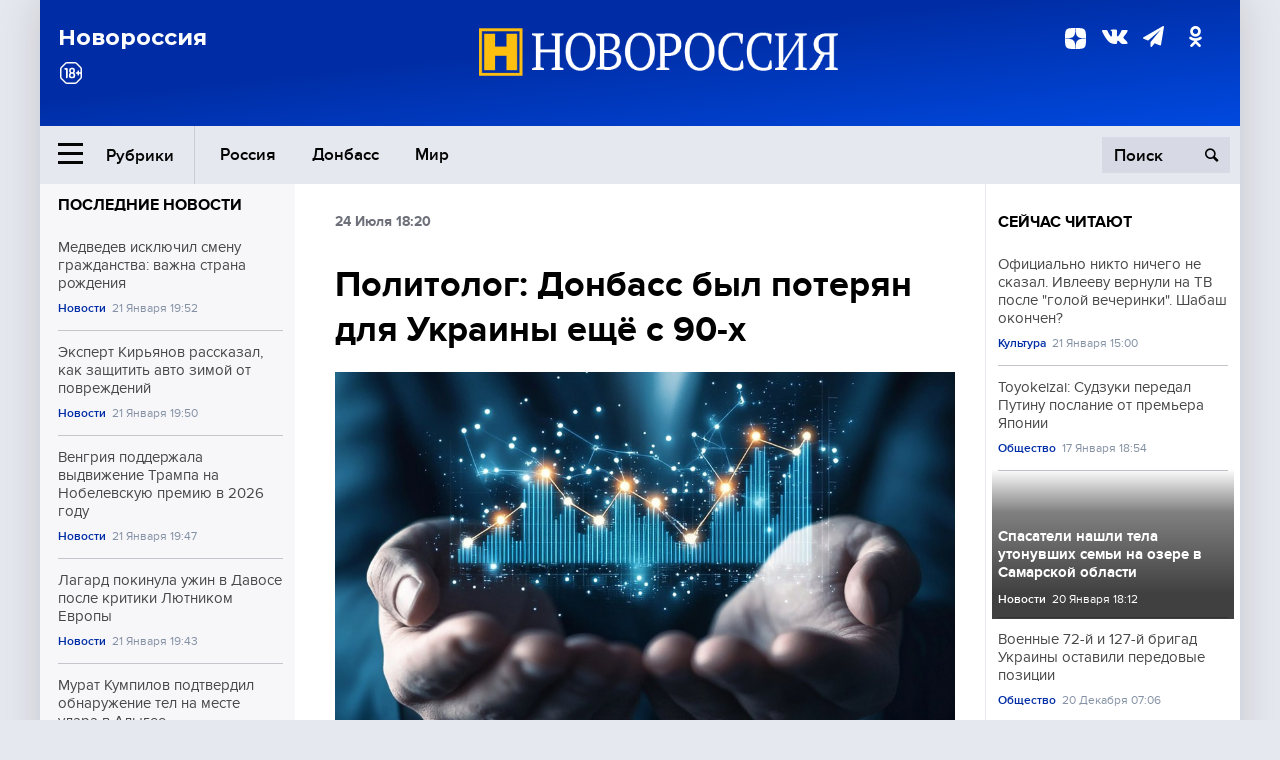

--- FILE ---
content_type: text/html; charset=UTF-8
request_url: https://novorosinform.org/politologya-donbass-byl-poteryan-dlya-ukrainy-eshe-s-yayayah-21774.html
body_size: 12875
content:
<!DOCTYPE html>
<html class="no-js" lang="ru" prefix="og: http://ogp.me/ns#">
<head prefix="og: http://ogp.me/ns# article: http://ogp.me/ns/article#">
	  <meta http-equiv="content-type" content="text/html; charset=utf-8"/>
  <!--//<meta charset="utf-8"/>//-->
  <title>Политолог: Донбасс был потерян для Украины ещё с 90-х</title>
  <meta name="description" content="Все разговоры об интеграции Донбасса в состав Украины беспочвенны, поскольку в краткосрочной перспективе этого не случится."/>


  <!-- Place favicon.ico in the root directory -->
  <link href="https://fonts.googleapis.com/css?family=Montserrat:500,700&amp;subset=cyrillic" rel="stylesheet"/>
  <link href="https://fonts.googleapis.com/css?family=Merriweather:400,700&amp;subset=cyrillic" rel="stylesheet"/>
  <link rel="stylesheet" href="/fonts/fonts.css"/>
  <link rel="stylesheet" href="/css/main.css?v95"/>

<meta property="og:site_name" content="Новороссия"/>
<meta property="og:locale" content="ru_RU"/>

<meta property="og:url" content="politologya-donbass-byl-poteryan-dlya-ukrainy-eshe-s-yayayah-21774.html"/>
<meta property="og:title" content="Политолог: Донбасс был потерян для Украины ещё с 90-х"/>
<meta property="og:type" content="article"/>
<meta property="og:description" content="Все разговоры об интеграции Донбасса в состав Украины беспочвенны, поскольку в краткосрочной перспективе этого не случится."/>
<meta property="og:image" content="https://novorosinform.org/content/images/00/00/_1280x720.webp"/>
<meta property="og:image:width" content="1280"/>
<meta property="og:image:height" content="720"/>
<script type="application/ld+json">
{
  "@context": "http://schema.org",
  "@type": "NewsArticle",
  "name": "Политолог: Донбасс был потерян для Украины ещё с 90-х",
  "headline": "Политолог: Донбасс был потерян для Украины ещё с 90-х",
  "url": "https://novorosinform.org/politologya-donbass-byl-poteryan-dlya-ukrainy-eshe-s-yayayah-21774.html",
  "image": {
  "@type": "ImageObject",
  "representativeOfPage": "true",
  "url": "https://novorosinform.org/content/images/00/00/_1280x720.webp",
  "height": 1280,
  "width": 720
  },
  "dateCreated": "2020-07-24THH24:20T18:20:23:00+03:00",
  "datePublished": "2020-07-24THH24:20T18:20:23:00+03:00",
  "dateModified": "2020-07-24THH24:20T18:20:23:00+03:00",
  "description": "Все разговоры об интеграции Донбасса в состав Украины беспочвенны, поскольку в краткосрочной перспективе этого не случится. Такое мнение высказал координатор направления международной политики Центра политических исследований «Доктрина» Денис Москалик.
«Проект на Донбассе, создание некого политическ",

  "author": {
  "@type": "Organization",
   "name": "Редакция Новоросинформ"
  },

  "publisher": {
  "@type": "Organization",
  "name": "novorosinform.org",
  "logo": {
      "@type": "ImageObject",
      "url": "https://novorosinform.org/img/logonew-2.png",
      "width": 544,
      "height": 85
    }
  },
  "mainEntityOfPage": "https://novorosinform.org/politologya-donbass-byl-poteryan-dlya-ukrainy-eshe-s-yayayah-21774.html"
}
</script>


<!-- Yandex Native Ads -->
<script>window.yaContextCb=window.yaContextCb||[]</script>
<script src="https://yandex.ru/ads/system/context.js" async></script>
<script src="https://xmetrics.ru/loader.js" defer ></script>

<link href="/favicon.ico?v3" rel="icon" type="image/x-icon" />
<link rel="apple-touch-icon" sizes="57x57" href="/favicons/apple-touch-icon-57x57.png?v3"/>
<link rel="apple-touch-icon" sizes="60x60" href="/favicons/apple-touch-icon-60x60.png?v3"/>
<link rel="apple-touch-icon" sizes="72x72" href="/favicons/apple-touch-icon-72x72.png?v3"/>
<link rel="apple-touch-icon" sizes="76x76" href="/favicons/apple-touch-icon-76x76.png?v3"/>
<link rel="apple-touch-icon" sizes="114x114" href="/favicons/apple-touch-icon-114x114.png?v3"/>
<link rel="apple-touch-icon" sizes="120x120" href="/favicons/apple-touch-icon-120x120.png?v3"/>
<link rel="apple-touch-icon" sizes="144x144" href="/favicons/apple-touch-icon-144x144.png?v3"/>
<link rel="apple-touch-icon" sizes="152x152" href="/favicons/apple-touch-icon-152x152.png?v3"/>
<link rel="apple-touch-icon" sizes="180x180" href="/favicons/apple-touch-icon-180x180.png?v3"/>
<link rel="icon" type="image/png" href="/favicons/favicon-32x32.png?v3" sizes="32x32"/>
<link rel="icon" type="image/png" href="/favicons/android-chrome-192x192.png?v3" sizes="192x192"/>
<link rel="icon" type="image/png" href="/favicons/favicon-16x16.png?v3" sizes="16x16"/>
<link rel="manifest" href="/favicons/manifest_.json"/>
<script>
var infinity_category='';
</script>

<link rel="amphtml" href="https://amp.novorosinform.org/politologya-donbass-byl-poteryan-dlya-ukrainy-eshe-s-yayayah-21774.html">
<link rel="canonical" href="https://novorosinform.org/politologya-donbass-byl-poteryan-dlya-ukrainy-eshe-s-yayayah-21774.html"/>
<script async src="https://jsn.24smi.net/smi.js"></script>
</head>

<body>
<!-- Yandex.RTB R-A-1216687-1 -->
<div id="yandex_rtb_R-A-1216687-1"></div>
<script type="text/javascript">
    (function(w, d, n, s, t) {
        w[n] = w[n] || [];
        w[n].push(function() {
            Ya.Context.AdvManager.render({
                blockId: "R-A-1216687-1",
                renderTo: "yandex_rtb_R-A-1216687-1",
                async: true
            });
        });
        t = d.getElementsByTagName("script")[0];
        s = d.createElement("script");
        s.type = "text/javascript";
        s.src = "//an.yandex.ru/system/context.js";
        s.async = true;
        t.parentNode.insertBefore(s, t);
    })(this, this.document, "yandexContextAsyncCallbacks");
</script>  <div id="wrap">
    <header class="header">
 
	      <div class="header__top">
        <div class="header__container">
          <aside class="header__aside">
            <div class="header__title">Новороссия</div>




          </aside>

          <div class="header__center">
            <div class="header__logo">
              <a href="/"><img src="/img/logonew-2.png" srcset="/img/logonew-2.png 2x, /img/logonew-2.png 3x" alt=""></a>
            </div>


          </div>

          <aside class="header__aside">
            <div class="header__social">
<!--//              <a href="https://www.youtube.com/tsargradtv" target="_blank" class="header__social-link">
                <i class="icon-youtube-play"></i>
              </a>//-->
              <a href="https://dzen.ru/novorosinform.org?favid=254119029" target="_blank" class="header__social-link">
<svg xmlns="http://www.w3.org/2000/svg" style="display: inline-block; width: 1em; height: 1em;" viewBox="0 0 28 28"><path fill="currentColor" d="M16.7 16.7c-2.2 2.27-2.36 5.1-2.55 11.3 5.78 0 9.77-.02 11.83-2.02 2-2.06 2.02-6.24 2.02-11.83-6.2.2-9.03.35-11.3 2.55M0 14.15c0 5.59.02 9.77 2.02 11.83 2.06 2 6.05 2.02 11.83 2.02-.2-6.2-.35-9.03-2.55-11.3-2.27-2.2-5.1-2.36-11.3-2.55M13.85 0C8.08 0 4.08.02 2.02 2.02.02 4.08 0 8.26 0 13.85c6.2-.2 9.03-.35 11.3-2.55 2.2-2.27 2.36-5.1 2.55-11.3m2.85 11.3C14.5 9.03 14.34 6.2 14.15 0c5.78 0 9.77.02 11.83 2.02 2 2.06 2.02 6.24 2.02 11.83-6.2-.2-9.03-.35-11.3-2.55"/><path fill="none" d="M28 14.15v-.3c-6.2-.2-9.03-.35-11.3-2.55-2.2-2.27-2.36-5.1-2.55-11.3h-.3c-.2 6.2-.35 9.03-2.55 11.3-2.27 2.2-5.1 2.36-11.3 2.55v.3c6.2.2 9.03.35 11.3 2.55 2.2 2.27 2.36 5.1 2.55 11.3h.3c.2-6.2.35-9.03 2.55-11.3 2.27-2.2 5.1-2.36 11.3-2.55"/></svg>

              </a>
              <a href="https://vk.com/public71860258" target="_blank" class="header__social-link">
                <i class="icon-vk"></i>
              </a>
<a href="https://t.me/novorosinform" target="_blank" class="header__social-link">
                <i class="icon-paper-plane"></i>
              </a>              <a href="http://ok.ru/novorosinform" target="_blank" class="header__social-link">
                   <i class="icon-odnoklassniki"></i>
              </a>
             
            </div>



          
          </aside>
        </div>
      </div>

      <div class="header__bottom">
        <div class="header__container">
          <button class="header__rubric-toggle js-rubric-toggle">
            <span class="header__rubric-toggle-icon">
              <i class="icon-burger"></i>
              <i class="icon-close"></i>
            </span>
            <span class="header__rubric-toggle-txt">Рубрики</span>
          </button>

          <ul class="header__menu">
                                    <li>
              <a href="/russia" >Россия</a>
            </li>
                                                <li>
              <a href="/donbass" >Донбасс</a>
            </li>
                                                <li>
              <a href="/mir" >Мир</a>
            </li>
                                                
          </ul>


		          <div class="header__search">
            <form action="/search" autocomplete="off">
              <input type="search" name="q" placeholder="Поиск">
              <button>
                <i class="icon-search"></i>
              </button>

			<div class="header__search-dropdown">
              <label>
                <input type="radio" name="section" value="all" class="radio" checked>
                <span>Все публикации</span>
              </label>
              <!--//<label>
                <input type="radio" name="section" value="news" class="radio">
                <span>Новости</span>
              </label>
              <label>
                <input type="radio" name="section" value="articles" class="radio">
                <span>Статьи</span>
              </label>//-->
                            <!--//<label>
                <input type="radio" name="section" value="experts" class="radio">
                <span>Мнения</span>
              </label>
              <label>
                <input type="radio" name="section" value="projects" class="radio">
                <span>Спецпроекты</span>
              </label>//-->
            </div>
            </form>
          </div>
        </div>

       <div class="header__drop-sections">
          <ul class="header__drop-sections-list">

                        <li>
              <a href="/blizhnij-vostok">Ближний Восток</a>
            </li>
                        <li>
              <a href="/politics">Политика</a>
            </li>
                        <li>
              <a href="/war">Спецоперация</a>
            </li>
                        <li>
              <a href="/society">Общество</a>
            </li>
                        <li>
              <a href="/economy">Экономика</a>
            </li>
                        <li>
              <a href="/proisshestviya">Происшествия</a>
            </li>
                        <li>
              <a href="/culture">Культура</a>
            </li>
                        <li>
              <a href="/sport">Спорт</a>
            </li>
            
          </ul>
        </div>
      </div>
    </header>

    <main>


<div class="layout-column">
	<aside class="layout-column__aside">
	<!-- Yandex.RTB R-A-1216687-2 -->
<div id="yandex_rtb_R-A-1216687-2"></div>
<script type="text/javascript">
    (function(w, d, n, s, t) {
        w[n] = w[n] || [];
        w[n].push(function() {
            Ya.Context.AdvManager.render({
                blockId: "R-A-1216687-2",
                renderTo: "yandex_rtb_R-A-1216687-2",
                async: true
            });
        });
        t = d.getElementsByTagName("script")[0];
        s = d.createElement("script");
        s.type = "text/javascript";
        s.src = "//an.yandex.ru/system/context.js";
        s.async = true;
        t.parentNode.insertBefore(s, t);
    })(this, this.document, "yandexContextAsyncCallbacks");
</script>	


          <div class="news">


            <h3 class="news__title">
              <a href="/news">Последние новости</a>
            </h3>

            <ul class="news__list">

              <li class="news__item">
		          <a href="/medvedev-isklyuchil-smenu-grazhdanstva--vazhna-strana-rozhdeniya-175438.html" class="news__link">
                  <h4 class="news__item-title">
                    Медведев исключил смену гражданства: важна страна рождения
                  </h4>
	
                </a>

                <div class="news__item-info">
                
                
                                  <a href="/news" class="news__item-info-link">Новости</a>
                                  <time class="news__item-info-date" datetime="2026-01-21STH24:52T">21 Января 19:52</time>
                </div>
 
              </li>

				              <li class="news__item">
		          <a href="/ekspert-kiryanov-rasskazal-kak-zashitit-avto-zimoj-ot-povrezhdenij-175437.html" class="news__link">
                  <h4 class="news__item-title">
                    Эксперт Кирьянов рассказал, как защитить авто зимой от повреждений
                  </h4>
	
                </a>

                <div class="news__item-info">
                
                
                                  <a href="/news" class="news__item-info-link">Новости</a>
                                  <time class="news__item-info-date" datetime="2026-01-21STH24:50T">21 Января 19:50</time>
                </div>
 
              </li>

				              <li class="news__item">
		          <a href="/vengriya-podderzhala-vydvizhenie-trampa-na-nobelevskuyu-premiyu-v-2026-godu-175436.html" class="news__link">
                  <h4 class="news__item-title">
                    Венгрия поддержала выдвижение Трампа на Нобелевскую премию в 2026 году
                  </h4>
	
                </a>

                <div class="news__item-info">
                
                
                                  <a href="/news" class="news__item-info-link">Новости</a>
                                  <time class="news__item-info-date" datetime="2026-01-21STH24:47T">21 Января 19:47</time>
                </div>
 
              </li>

				              <li class="news__item">
		          <a href="/lagard-pokinula-uzhin-v-davose-posle-kritiki-lyutnikom-evropy-175435.html" class="news__link">
                  <h4 class="news__item-title">
                    Лагард покинула ужин в Давосе после критики Лютником Европы
                  </h4>
	
                </a>

                <div class="news__item-info">
                
                
                                  <a href="/news" class="news__item-info-link">Новости</a>
                                  <time class="news__item-info-date" datetime="2026-01-21STH24:43T">21 Января 19:43</time>
                </div>
 
              </li>

				              <li class="news__item">
		          <a href="/murat-kumpilov-podtverdil-obnaruzhenie-tel-na-meste-udara-v-adygee-175434.html" class="news__link">
                  <h4 class="news__item-title">
                    Мурат Кумпилов подтвердил обнаружение тел на месте удара в Адыгее
                  </h4>
	
                </a>

                <div class="news__item-info">
                
                
                                  <a href="/news" class="news__item-info-link">Новости</a>
                                  <time class="news__item-info-date" datetime="2026-01-21STH24:43T">21 Января 19:43</time>
                </div>
 
              </li>

				              <li class="news__item">
		          <a href="/manchester-siti-vernet-fanatam-bolee--9-tys--za-bilety-v-norvegii-175433.html" class="news__link">
                  <h4 class="news__item-title">
                    «Манчестер Сити» вернёт фанатам более £9 тыс. за билеты в Норвегии
                  </h4>
	
                </a>

                <div class="news__item-info">
                
                
                                  <a href="/news" class="news__item-info-link">Новости</a>
                                  <time class="news__item-info-date" datetime="2026-01-21STH24:40T">21 Января 19:40</time>
                </div>
 
              </li>

				              <li class="news__item">
		          <a href="/nf-group-ne-ozhidaet-uhoda-brendov-iz-rajona-patriarshih-v-2026-godu-175432.html" class="news__link">
                  <h4 class="news__item-title">
                    NF Group не ожидает ухода брендов из района Патриарших в 2026 году
                  </h4>
	
                </a>

                <div class="news__item-info">
                
                
                                  <a href="/news" class="news__item-info-link">Новости</a>
                                  <time class="news__item-info-date" datetime="2026-01-21STH24:39T">21 Января 19:39</time>
                </div>
 
              </li>

				              <li class="news__item">
		          <a href="/margarita-simonyan-poblagodarila-chitatelej-za-interes-k-novomu-romanu-175431.html" class="news__link">
                  <h4 class="news__item-title">
                    Маргарита Симоньян поблагодарила читателей за интерес к новому роману
                  </h4>
	
                </a>

                <div class="news__item-info">
                
                
                                  <a href="/news" class="news__item-info-link">Новости</a>
                                  <time class="news__item-info-date" datetime="2026-01-21STH24:39T">21 Января 19:39</time>
                </div>
 
              </li>

				              <li class="news__item">
		          <a href="/mzhd-zaderzhivaet-elektrichki-rizhskogo-napravleniya-iz-za-neispravnostej-175430.html" class="news__link">
                  <h4 class="news__item-title">
                    МЖД задерживает электрички Рижского направления из-за неисправностей
                  </h4>
	
                </a>

                <div class="news__item-info">
                
                
                                  <a href="/news" class="news__item-info-link">Новости</a>
                                  <time class="news__item-info-date" datetime="2026-01-21STH24:39T">21 Января 19:39</time>
                </div>
 
              </li>

				              <li class="news__item">
		          <a href="/ekaterinburgskaya-meriya-zayavila-ob-ischeznovenii-snezhnyh-fallosov-175429.html" class="news__link">
                  <h4 class="news__item-title">
                    Екатеринбургская мэрия заявила об исчезновении снежных фаллосов
                  </h4>
	
                </a>

                <div class="news__item-info">
                
                
                                  <a href="/news" class="news__item-info-link">Новости</a>
                                  <time class="news__item-info-date" datetime="2026-01-21STH24:39T">21 Января 19:39</time>
                </div>
 
              </li>

				              <li class="news__item">
		          <a href="/tramp-na-forume-v-davose-prizval-prekratit-vojny-175428.html" class="news__link">
                  <h4 class="news__item-title">
                    Трамп на форуме в Давосе призвал прекратить войны
                  </h4>
	
                </a>

                <div class="news__item-info">
                
                
                                  <a href="/news" class="news__item-info-link">Новости</a>
                                  <time class="news__item-info-date" datetime="2026-01-21STH24:38T">21 Января 19:38</time>
                </div>
 
              </li>

				              <li class="news__item">
		          <a href="/cnn--gubernator-kalifornii-raskritikoval-rech-trampa-v-davose-175427.html" class="news__link">
                  <h4 class="news__item-title">
                    CNN: Губернатор Калифорнии раскритиковал речь Трампа в Давосе
                  </h4>
	
                </a>

                <div class="news__item-info">
                
                
                                  <a href="/news" class="news__item-info-link">Новости</a>
                                  <time class="news__item-info-date" datetime="2026-01-21STH24:37T">21 Января 19:37</time>
                </div>
 
              </li>

				              <li class="news__item">
		          <a href="/mariya-zaharova-napomnila-o-mirnyh-obyazatelstvah-stran-nato-175426.html" class="news__link">
                  <h4 class="news__item-title">
                    Мария Захарова напомнила о мирных обязательствах стран НАТО
                  </h4>
	
                </a>

                <div class="news__item-info">
                
                
                                  <a href="/news" class="news__item-info-link">Новости</a>
                                  <time class="news__item-info-date" datetime="2026-01-21STH24:37T">21 Января 19:37</time>
                </div>
 
              </li>

				              <li class="news__item">
		          <a href="/axios--zelenskij-planiruet-poezdku-v-davos-dlya-vstrechi-s-trampom-175425.html" class="news__link">
                  <h4 class="news__item-title">
                    Axios: Зеленский планирует поездку в Давос для встречи с Трампом
                  </h4>
	
                </a>

                <div class="news__item-info">
                
                
                                  <a href="/news" class="news__item-info-link">Новости</a>
                                  <time class="news__item-info-date" datetime="2026-01-21STH24:35T">21 Января 19:35</time>
                </div>
 
              </li>

				              <li class="news__item">
		          <a href="/sky-news--bezhenca-iz-efiopii-arestovali-za-iznasilovanie-v-otele-175424.html" class="news__link">
                  <h4 class="news__item-title">
                    Sky News: Беженца из Эфиопии арестовали за изнасилование в отеле
                  </h4>
	
                </a>

                <div class="news__item-info">
                
                
                                  <a href="/news" class="news__item-info-link">Новости</a>
                                  <time class="news__item-info-date" datetime="2026-01-21STH24:34T">21 Января 19:34</time>
                </div>
 
              </li>

				
            </ul>

            <div class="news__cta">
              <a href="/news" class="news__cta-link">Все новости</a>
            </div>
		</div>

		<!-- Yandex.RTB R-A-1216687-7 -->
<div id="yandex_rtb_R-A-1216687-7"></div>
<script>window.yaContextCb.push(()=>{
  Ya.Context.AdvManager.render({
    renderTo: 'yandex_rtb_R-A-1216687-7',
    blockId: 'R-A-1216687-7'
  })
})</script>	</aside>
	<div class="layout-column__main">
	<section class="article" data-publication-id="21774" data-current-url="politologya-donbass-byl-poteryan-dlya-ukrainy-eshe-s-yayayah-21774.html">
		<div class="article__content">

			<div class="article__meta article__meta_plot">
				<div class="article__meta-labels">
				<time datetime="">24 Июля 18:20</time>
								</div>


				<!--//<div class="article__meta-reading">
				<svg xmlns="http://www.w3.org/2000/svg" xmlns:xlink="http://www.w3.org/1999/xlink" viewbox="0 0 48 48"><defs><path id="a" d="M0 0h48v48H0z"/></defs><clipPath id="b"><use xlink:href="#a" overflow="visible"/></clipPath><path d="M42 20c-2.21 0-4 1.79-4 4v6H10v-6c0-2.21-1.79-4-4-4s-4 1.79-4 4v10c0 2.2 1.8 4 4 4h36c2.2 0 4-1.8 4-4V24c0-2.21-1.79-4-4-4zm-6-10H12c-2.2 0-4 1.8-4 4v4.31c2.32.83 4 3.03 4 5.63V28h24v-4.06c0-2.6 1.68-4.8 4-5.63V14c0-2.2-1.8-4-4-4z" clip-path="url(#b)"/></svg>
                    Читать:
                    <span> мин.</span>
                  </div>//-->
			</div>

			<h1 class="article__title">Политолог: Донбасс был потерян для Украины ещё с 90-х</h1>


	
				<div class="article__gallery">
					<div class="article__gallery-main">
						<ul class="article__gallery-main-list">
							<li class="active">
																
								<img src="/img/dzen/noimage.jpg" />
															
							</li>
													</ul>
						

						<div class="article__gallery-main-prev">
							<svg viewBox="0 0 24 24" width="24" height="24"><path d="M5.88 4.12L13.76 12l-7.88 7.88L8 22l10-10L8 2z"/><path fill="none" d="M0 0h24v24H0z"/></svg>
						</div>
						<div class="article__gallery-main-next">
							<svg viewBox="0 0 24 24" width="24" height="24"><path d="M5.88 4.12L13.76 12l-7.88 7.88L8 22l10-10L8 2z"/><path fill="none" d="M0 0h24v24H0z"/></svg>
						</div>
					</div>


					<div class="article__gallery-preview">

					</div>

				</div>
		
				<div><strong>Автор:</strong> Редакция Новоросинформ<span></span><br /><br /></div>
				

				<div class="article__intro">
					<p>Все разговоры об интеграции Донбасса в состав Украины беспочвенны, поскольку в краткосрочной перспективе этого не случится. Такое мнение высказал координатор направления международной политики Центра политических исследований «Доктрина» Денис Москалик.
«Проект на Донбассе, создание некого политическ</p>
				</div>


				<div class="only__text">
                <p>Все разговоры об интеграции Донбасса в состав Украины беспочвенны, поскольку в краткосрочной перспективе этого не случится. Такое мнение высказал координатор направления международной политики Центра политических исследований «Доктрина» Денис Москалик.</p>
<blockquote><p>«Проект на Донбассе, создание некого политического организма лояльного России и направленный против Украины, к чему подводится фактически вся политика идентичности, он готовился очень сильно заранее. Не уверен, что это можно говорить, собственно, за конкретно советский период (всё же мне кажется, он довольно инструментальный и направлен именно на современное украинское государство), то есть, начиная с 90-х годов&#187;, — сказал он.</p><div id="yandex_rtb_R-A-1216687-9"></div>
<script>window.yaContextCb.push(()=>{
	Ya.Context.AdvManager.render({
		"blockId": "R-A-1216687-9",
		"renderTo": "yandex_rtb_R-A-1216687-9"
	})
})
</script></blockquote>
<p>По его словам, антиукраинские настроения в Донбассе усилились ещё в 2000-х на фоне оранжевой революции и достигли пика в 2014 году.</p>
<p>Напомним, вчера в Кремле заявили, что <a href="https://novorosinform.org/822355"><strong>предложение Киева по местным выборам прямо противоречит Минским соглашениям</strong></a>.</p>
<p>Также накануне руководитель администрации президента Украины <strong><a href="https://novorosinform.org/822343">Андрей Ермак заявил о намерении добиться очередного обмена пленными</a> </strong>предстоящей осенью. Он отметил, что после этого будет инициирован всеукраинский референдум по «особому статусу Донбасса».</p>
<p>Добавим, 19 июля экс-депутат Верховной рады Евгений Мураев в эфире телеканала «НАШ» заявил, что<strong><a href="https://novorosinform.org/822047"> Украина сознательно отказалась от Донбасса</a></strong>, чтобы не платить деньги жителям ДНР и ЛНР.</p>
        
				</div>




			</div>
		</section>

<div class="article__dzen1">
<strong>Подписывайтесь на нас</strong> в <a href="https://t.me/+Cr25qIK9au4zZjYy">Телеграме</a>

 и&nbsp;первыми узнавайте о&nbsp;главных новостях и&nbsp;важнейших событиях дня.

</div>		
		<br /><br />        <h3 class="news__title">Новости партнеров</h3>
<div class="smi24__informer smi24__auto" data-smi-blockid="18039"></div>
<script>(window.smiq = window.smiq || []).push({});</script>




<!-- Код вставки на место отображения виджета -->
<div class="smi24__informer smi24__auto" data-smi-blockid="29976"></div>
<div class="smi24__informer smi24__auto" data-smi-blockid="29975"></div>
<script>(window.smiq = window.smiq || []).push({});</script>



<div id="unit_93365"><a href="https://smi2.ru/" >Новости СМИ2</a></div>
<script type="text/javascript" charset="utf-8">
  (function() {
    var sc = document.createElement('script'); sc.type = 'text/javascript'; sc.async = true;
    sc.src = '//smi2.ru/data/js/93365.js'; sc.charset = 'utf-8';
    var s = document.getElementsByTagName('script')[0]; s.parentNode.insertBefore(sc, s);
  }());
</script>    	<div id="content-load-block" style="height:1px"></div>
	</div>
	
	<aside class="layout-column__aside">
	


          <div class="news">


            <h3 class="news__title">
              <a href="/news">Сейчас читают</a>
            </h3>

            <ul class="news__list">

              <li class="news__item">
				                <a href="/oficialno-nikto-nichego-ne-skazal-ivleevu-vernuli-na-tv-posle-goloj-vecherinki-shabash-okonchen-175145.html" class="news__link">
                  <h4 class="news__item-title">
                    Официально никто ничего не сказал. Ивлееву вернули на ТВ после "голой вечеринки". Шабаш окончен?
                  </h4>
	
                </a>

                <div class="news__item-info">
                
                
                                  <a href="/culture" class="news__item-info-link">Культура</a>
                                  <time class="news__item-info-date" datetime="2026-01-21STH24:00T">21 Января 15:00</time>
                </div>
                              </li>

				              <li class="news__item">
				                <a href="/toyokeizai--sudzuki-peredal-putinu-poslanie-ot-premera-yaponii-173042.html" class="news__link">
                  <h4 class="news__item-title">
                    Toyokeizai: Судзуки передал Путину послание от премьера Японии
                  </h4>
	
                </a>

                <div class="news__item-info">
                
                
                                  <a href="/society" class="news__item-info-link">Общество</a>
                                  <time class="news__item-info-date" datetime="2026-01-17THH24:54T">17 Января 18:54</time>
                </div>
                              </li>

				              <li class="news__item">
												<figure class="news__media" style="background-image: url(/content/images/00/00/_370x208.webp)">
								                <a href="/spasateli-nashli-tela-utonuvshih-semi-na-ozere-v-samarskoj-oblasti-174647.html" class="news__link">
                  <h4 class="news__item-title">
                    Спасатели нашли тела утонувших семьи на озере в Самарской области
                  </h4>
	
                </a>

                <div class="news__item-info">
                
                
                                  <a href="/news" class="news__item-info-link">Новости</a>
                                  <time class="news__item-info-date" datetime="2026-01-20THH24:12T">20 Января 18:12</time>
                </div>
                </figure>              </li>

				              <li class="news__item">
				                <a href="/voennye-72-j-i-127-j-brigad-ukrainy-ostavili-peredovye-pozicii-165701.html" class="news__link">
                  <h4 class="news__item-title">
                    Военные 72-й и 127-й бригад Украины оставили передовые позиции
                  </h4>
	
                </a>

                <div class="news__item-info">
                
                
                                  <a href="/society" class="news__item-info-link">Общество</a>
                                  <time class="news__item-info-date" datetime="2025-12-20THH24:06T">20 Декабря 07:06</time>
                </div>
                              </li>

				              <li class="news__item">
				                <a href="/korolevskij-kolledzh-v-londone-zamedlil-artrit-na-neskolko-let-175247.html" class="news__link">
                  <h4 class="news__item-title">
                    Королевский колледж в Лондоне замедлил артрит на несколько лет
                  </h4>
	
                </a>

                <div class="news__item-info">
                
                
                                  <a href="/news" class="news__item-info-link">Новости</a>
                                  <time class="news__item-info-date" datetime="2026-01-21STH24:45T">21 Января 15:45</time>
                </div>
                              </li>

				              <li class="news__item">
				                <a href="/pentagon-sokratit-uchastie-ssha-v-30-strukturah-nato-175411.html" class="news__link">
                  <h4 class="news__item-title">
                    Пентагон сократит участие США в 30 структурах НАТО
                  </h4>
	
                </a>

                <div class="news__item-info">
                
                
                                  <a href="/news" class="news__item-info-link">Новости</a>
                                  <time class="news__item-info-date" datetime="2026-01-21STH24:02T">21 Января 19:02</time>
                </div>
                              </li>

				              <li class="news__item">
				                <a href="/zrya-staralsyaya-ukraina-zapretila-vezd-v-stranu-gubernievu-nesmotrya-na-ego-slova-podderzhki-futbolnoj-sbornoj-4382.html" class="news__link">
                  <h4 class="news__item-title">
                    Зря старался: Украина запретила въезд в страну Губерниеву, несмотря на его слова поддержки футбольной сборной
                  </h4>
	
                </a>

                <div class="news__item-info">
                
                
                                  <time class="news__item-info-date" datetime="2021-07-05THH24:16T">05 Июля 07:16</time>
                </div>
                              </li>

				              <li class="news__item">
				                <a href="/daily-mail--britanke-v-28-let-diagnostirovali-limfomu-hodzhkina-175234.html" class="news__link">
                  <h4 class="news__item-title">
                    Daily Mail: Британке в 28 лет диагностировали лимфому Ходжкина
                  </h4>
	
                </a>

                <div class="news__item-info">
                
                
                                  <a href="/news" class="news__item-info-link">Новости</a>
                                  <time class="news__item-info-date" datetime="2026-01-21STH24:35T">21 Января 15:35</time>
                </div>
                              </li>

				              <li class="news__item">
				                <a href="/bettor-vyigral-544-tysyachi-rublej-na-stavke-po-lige-chempionov-175010.html" class="news__link">
                  <h4 class="news__item-title">
                    Беттор выиграл 544 тысячи рублей на ставке по Лиге Чемпионов
                  </h4>
	
                </a>

                <div class="news__item-info">
                
                
                                  <a href="/news" class="news__item-info-link">Новости</a>
                                  <time class="news__item-info-date" datetime="2026-01-21STH24:25T">21 Января 10:25</time>
                </div>
                              </li>

				              <li class="news__item">
				                <a href="/pushilin-obvinil--belyh-angelov--v-prinuditelnom-vyvoze-detej-172804.html" class="news__link">
                  <h4 class="news__item-title">
                    Пушилин обвинил "Белых ангелов" в принудительном вывозе детей
                  </h4>
	
                </a>

                <div class="news__item-info">
                
                
                                  <a href="/society" class="news__item-info-link">Общество</a>
                                  <time class="news__item-info-date" datetime="2026-01-17THH24:22T">17 Января 03:22</time>
                </div>
                              </li>

				              <li class="news__item">
				                <a href="/the-new-york-times--ssha-zahvatili-prezidenta-venesuely-maduro-170387.html" class="news__link">
                  <h4 class="news__item-title">
                    The New York Times: США захватили президента Венесуэлы Мадуро
                  </h4>
	
                </a>

                <div class="news__item-info">
                
                
                                  <a href="/news" class="news__item-info-link">Новости</a>
                                  <time class="news__item-info-date" datetime="2026-01-13THH24:30T">13 Января 00:30</time>
                </div>
                              </li>

				              <li class="news__item">
				                <a href="/tramp-zayavil-v-davose-chto-evropa-dvizhetsya-v-nevernom-napravlenii-175326.html" class="news__link">
                  <h4 class="news__item-title">
                    Трамп заявил в Давосе, что Европа движется в неверном направлении
                  </h4>
	
                </a>

                <div class="news__item-info">
                
                
                                  <a href="/news" class="news__item-info-link">Новости</a>
                                  <time class="news__item-info-date" datetime="2026-01-21STH24:21T">21 Января 17:21</time>
                </div>
                              </li>

				              <li class="news__item">
				                <a href="/eks-britanskogo-policejskogo-lishili-grazhdanstva-za-zhizn-v-rossii-174050.html" class="news__link">
                  <h4 class="news__item-title">
                    Экс-британского полицейского лишили гражданства за жизнь в России
                  </h4>
	
                </a>

                <div class="news__item-info">
                
                
                                  <a href="/news" class="news__item-info-link">Новости</a>
                                  <time class="news__item-info-date" datetime="2026-01-19THH24:27T">19 Января 20:27</time>
                </div>
                              </li>

				              <li class="news__item">
				                <a href="/vuzy-rossii-vvedut-razbor-dela-o-kvartire-larisy-dolinoj-167176.html" class="news__link">
                  <h4 class="news__item-title">
                    Вузы России введут разбор дела о квартире Ларисы Долиной
                  </h4>
	
                </a>

                <div class="news__item-info">
                
                
                                  <a href="/news" class="news__item-info-link">Новости</a>
                                  <time class="news__item-info-date" datetime="2025-12-29THH24:06T">29 Декабря 06:06</time>
                </div>
                              </li>

				              <li class="news__item">
				                <a href="/tramp-otmenil-politiku-dei-stremyas-vernut-meritokratiyu-ssha-175182.html" class="news__link">
                  <h4 class="news__item-title">
                    Трамп отменил политику DEI, стремясь вернуть меритократию США
                  </h4>
	
                </a>

                <div class="news__item-info">
                
                
                                  <a href="/news" class="news__item-info-link">Новости</a>
                                  <time class="news__item-info-date" datetime="2026-01-21STH24:22T">21 Января 14:22</time>
                </div>
                              </li>

				
            </ul>

            <div class="news__cta">
              <a href="/news" class="news__cta-link">Все новости</a>
            </div>
		</div>

		
<!-- Yandex Native Ads C-A-1216687-6 -->
<div id="id-C-A-1216687-6"></div>
<script>window.yaContextCb.push(()=>{
  Ya.Context.AdvManager.renderWidget({
    renderTo: 'id-C-A-1216687-6',
    blockId: 'C-A-1216687-6'
  })
})</script>
	</aside>
</div>

    </main>
    <footer class="footer">

		
      <div class="footer__body">
        <div class="footer__container">
          <div class="footer__top">
            <div class="footer__column">
              <div class="footer__logo">
                <img src="/img/logonew-2.png" alt="" width="209" height="37">
              </div>
<address>
<p>Информационное агентство Большой России</p>
<p>Наша почта: <a href="mailto:mail@novorosinform.org">mail@novorosinform.org</a></p>
</address>
            </div>

            <div class="footer__column">
              <ul class="footer__menu">
                        <li>
              <a href="/russia">Россия</a>
            </li>
                        <li>
              <a href="/donbass">Донбасс</a>
            </li>
                        <li>
              <a href="/mir">Мир</a>
            </li>
                        <li>
              <a href="/politics">Политика</a>
            </li>
            
<li><a href="mailto:advnovoros@tsargrad.tv">Реклама на сайте:<br />
advnovoros@tsargrad.tv</a></li>

<li><a target="_blank" href="/files/price2024.pdf">Цены на рекламу</a></li>

              </ul>
            </div>

            <div class="footer__column footer__column_wide">

              <div class="footer__description">
<p>Сетевое издание «Информационное агентство «Новороссия» зарегистрировано в Федеральной службе по надзору в сфере связи, информационных технологий и массовых коммуникаций 20 ноября 2019 г.</p>
<p>Свидетельство о регистрации Эл № ФС77-77187.</p>
<p>Учредитель — НАО «Царьград медиа».</p>
<p>«Главный редактор- Лукьянов А.А.»</p>
<p>«Шеф-редактор - Садчиков А.М.»</p>
<p>Email: <a href="mail:mail@novorosinform.org">mail@novorosinform.org</a></p>
<p>Телефон: +7 (495) 374-77-73</p>
<p>115093, г. Москва, Партийный пер., д. 1, к. 57, стр. 3</p>
<p>Настоящий ресурс может содержать материалы 18+.</p>
<p>Использование любых материалов, размещённых на сайте, разрешается при условии ссылки на сайт агентства.</p>


              </div>
            </div>
          </div>

          <div class="footer__bottom">
            <div class="footer__search">
              <form action="/search">
                <input type="search" name="q" placeholder="Поиск">
                <button>
                  <i class="icon-search"></i>
                </button>
              </form>
            </div>

            <div class="footer__social">
			<a href="https://dzen.ru/novorosinform.org?favid=254119029" target="_blank" class="header__social-link"><svg xmlns="http://www.w3.org/2000/svg" style="display: inline-block; width: 1em; height: 1em;" viewBox="0 0 28 28"><path fill="currentColor" d="M16.7 16.7c-2.2 2.27-2.36 5.1-2.55 11.3 5.78 0 9.77-.02 11.83-2.02 2-2.06 2.02-6.24 2.02-11.83-6.2.2-9.03.35-11.3 2.55M0 14.15c0 5.59.02 9.77 2.02 11.83 2.06 2 6.05 2.02 11.83 2.02-.2-6.2-.35-9.03-2.55-11.3-2.27-2.2-5.1-2.36-11.3-2.55M13.85 0C8.08 0 4.08.02 2.02 2.02.02 4.08 0 8.26 0 13.85c6.2-.2 9.03-.35 11.3-2.55 2.2-2.27 2.36-5.1 2.55-11.3m2.85 11.3C14.5 9.03 14.34 6.2 14.15 0c5.78 0 9.77.02 11.83 2.02 2 2.06 2.02 6.24 2.02 11.83-6.2-.2-9.03-.35-11.3-2.55"/><path fill="none" d="M28 14.15v-.3c-6.2-.2-9.03-.35-11.3-2.55-2.2-2.27-2.36-5.1-2.55-11.3h-.3c-.2 6.2-.35 9.03-2.55 11.3-2.27 2.2-5.1 2.36-11.3 2.55v.3c6.2.2 9.03.35 11.3 2.55 2.2 2.27 2.36 5.1 2.55 11.3h.3c.2-6.2.35-9.03 2.55-11.3 2.27-2.2 5.1-2.36 11.3-2.55"/></svg>

              </a>


			<a href="https://vk.com/public71860258" target="_blank" class="header__social-link">
                <i class="icon-vk"></i>
              </a>

<a href="https://t.me/novorosinform" target="_blank" class="header__social-link">
                <i class="icon-paper-plane"></i>
              </a>
                  <a href="http://ok.ru/novorosinform" target="_blank" class="header__social-link">
                    <i class="icon-odnoklassniki"></i>
                  </a>
            </div>
          </div>
        </div>
      </div>
    </footer>

<div class="uniblock1"></div>
  <button class="page-up js-page-up">Наверх</button>

    <div class="fly-header">
    <div class="fly-header__top">
      <div class="header__logo">
        <a href="/"><img src="/img/logonew-2.png" srcset="/img/logonew-2.png 2x, /img/logonew-2.png 3x" alt=""></a>
      </div>
    </div>

    <div class="fly-header__bottom">
      <div class="header__container">
        <button class="header__rubric-toggle js-rubric-toggle">
          <span class="header__rubric-toggle-icon">
            <i class="icon-burger"></i>
            <i class="icon-close"></i>
          </span>
          <span class="header__rubric-toggle-txt">Политика</span>
        </button>

        <ul class="header__menu">
                                    <li>
              <a href="/russia">Россия</a>
            </li>
                                                <li>
              <a href="/donbass">Донбасс</a>
            </li>
                                                <li>
              <a href="/mir">Мир</a>
            </li>
                                                        </ul>
                  <div class="header__search">
            <form action="/search" autocomplete="off">
              <input type="search" name="q" placeholder="Поиск">
              <button>
                <i class="icon-search"></i>
              </button>

			<div class="header__search-dropdown">
              <label>
                <input type="radio" name="section" value="all" class="radio" checked>
                <span>Все публикации</span>
              </label>
              <!--//<label>
                <input type="radio" name="section" value="news" class="radio">
                <span>Новости</span>
              </label>
              <label>
                <input type="radio" name="section" value="articles" class="radio">
                <span>Статьи</span>
              </label>//-->
                            <!--//<label>
                <input type="radio" name="section" value="experts" class="radio">
                <span>Мнения</span>
              </label>
              <label>
                <input type="radio" name="section" value="projects" class="radio">
                <span>Спецпроекты</span>
              </label>//-->
            </div>
            </form>
          </div>      </div>

	       <div class="header__drop-sections">
          <ul class="header__drop-sections-list">

                        <li>
              <a href="/blizhnij-vostok">Ближний Восток</a>
            </li>
                        <li>
              <a href="/politics">Политика</a>
            </li>
                        <li>
              <a href="/war">Спецоперация</a>
            </li>
                        <li>
              <a href="/society">Общество</a>
            </li>
                        <li>
              <a href="/economy">Экономика</a>
            </li>
                        <li>
              <a href="/proisshestviya">Происшествия</a>
            </li>
                        <li>
              <a href="/culture">Культура</a>
            </li>
                        <li>
              <a href="/sport">Спорт</a>
            </li>
            
          </ul>
        </div>    <!--//</div>//-->
  </div>

</div>


	
  <script src="/js/vendor/jquery-3.4.1.min.js"></script>
  <script src="/js/plugins.js?v1"></script>
  <script src="/js/main.js?v46"></script>
<!-- Yandex.Metrika counter --> <script type="text/javascript" > (function (d, w, c) { (w[c] = w[c] || []).push(function() { try { w.yaCounter25153517 = new Ya.Metrika({ id:25153517, clickmap:true, trackLinks:true, accurateTrackBounce:true, webvisor:true }); } catch(e) { } }); var n = d.getElementsByTagName("script")[0], s = d.createElement("script"), f = function () { n.parentNode.insertBefore(s, n); }; s.type = "text/javascript"; s.async = true; s.src = "https://cdn.jsdelivr.net/npm/yandex-metrica-watch/watch.js"; if (w.opera == "[object Opera]") { d.addEventListener("DOMContentLoaded", f, false); } else { f(); } })(document, window, "yandex_metrika_callbacks"); </script> <noscript><div><img src="https://mc.yandex.ru/watch/25153517" style="position:absolute; left:-9999px;" alt="" /></div></noscript> <!-- /Yandex.Metrika counter -->
<!--LiveInternet counter--><script type="text/javascript">
new Image().src = "//counter.yadro.ru/hit;tsargradtv?r"+
escape(document.referrer)+((typeof(screen)=="undefined")?"":
";s"+screen.width+"*"+screen.height+"*"+(screen.colorDepth?
screen.colorDepth:screen.pixelDepth))+";u"+escape(document.URL)+
";h"+escape(document.title.substring(0,80))+
";"+Math.random();</script><!--/LiveInternet-->
<!-- Rating@Mail.ru counter -->
<script type="text/javascript">
var _tmr = window._tmr || (window._tmr = []);
_tmr.push({id: "2592747", type: "pageView", start: (new Date()).getTime()});
(function (d, w, id) {
  if (d.getElementById(id)) return;
  var ts = d.createElement("script"); ts.type = "text/javascript"; ts.async = true; ts.id = id;
  ts.src = "https://top-fwz1.mail.ru/js/code.js";
  var f = function () {var s = d.getElementsByTagName("script")[0]; s.parentNode.insertBefore(ts, s);};
  if (w.opera == "[object Opera]") { d.addEventListener("DOMContentLoaded", f, false); } else { f(); }
})(document, window, "topmailru-code");
</script><noscript><div>
<img src="https://top-fwz1.mail.ru/counter?id=2592747;js=na" style="border:0;position:absolute;left:-9999px;" alt="Top.Mail.Ru" />
</div></noscript>
<!-- //Rating@Mail.ru counter -->


<script  defer src="/firebase.js"></script>
<script defer src="/app_void.js"></script>

</body>

</html>

--- FILE ---
content_type: application/javascript
request_url: https://smi2.ru/counter/settings?payload=CNr4Ahj2yPCLvjM6JDcyNzA0ZTU3LWUwODAtNGRiNi1hM2UyLTliZDg3ODQ5NzhmYg&cb=_callbacks____0mko9lltf
body_size: 1520
content:
_callbacks____0mko9lltf("[base64]");